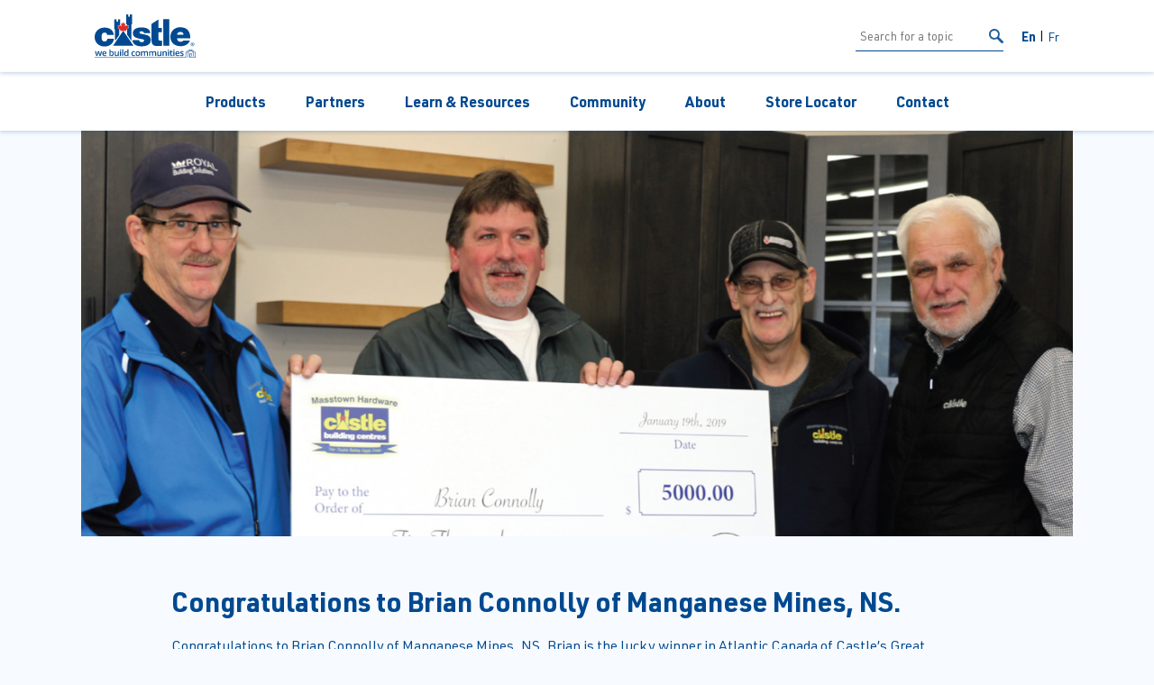

--- FILE ---
content_type: text/html; charset=UTF-8
request_url: https://castle.ca/community/congratulations-to-brian-connolly-of-manganese-mines-ns/
body_size: 2901
content:

<!DOCTYPE html>
<html lang="en">
  <head>

    <!-- Set basic page information -->
    <title>Congratulations to Brian Connolly of Manganese Mines, NS. | Castle Building Centres Group Ltd.</title>
    <meta http-equiv="Content-Type" content="text/html; charset=utf-8" />

    <!-- Include all page links -->
    <meta name="viewport" content="width=device-width, initial-scale=1, maximum-scale=1, user-scalable=0"/>
    <meta charset="utf-8" http-equiv="X-UA-Compatible" content="IE=EDGE" />
    <meta property="og:site_name" content="Castle Building Centres Group Ltd." />
    <meta property="og:title" content="Castle Building Centres" />
    <meta property="og:url" content="https://castle.ca" />
    <meta name="apple-mobile-web-app-capable" content="yes">

    <!-- Include Required CSS -->
    <link rel="stylesheet" type="text/css" href="https://castle.ca/theme/castle-v2/assets/css/screen.css" />
    <link rel="stylesheet" type="text/css" href="https://castle.ca/theme/castle-v2/assets/css/loader.css" />
    <script>
      themeURL="https://castle.ca/theme/castle-v2",siteURL="https://castle.ca",language="en";
    </script>
  </head>
  <body>
    
  <!-- Include Navigation -->
  <nav>
  <div class="top">
    <div class="container-fluid">
      <div class="logo">
        <a href="https://castle.ca">
          <img class="svg" src="https://castle.ca/theme/castle-v2/assets/images/Castle-2024-Tagline-Logo-EN.svg" alt="Castle Building Centers" />
        </a>
      </div>
      <div class="search-toggle">
        <div class="search">
          <div class="input">
            <form id="search-form" method="post" action="https://castle.ca/search/">
              <input type="text" name="term" minlength="3" placeholder="Search for a topic" />
              <input type="submit" />
            </form>
          </div>
          <a class="btn-search" id="search-btn" href="javascript:;">
            <img class="svg" src="https://castle.ca/theme/castle-v2/assets/images/ico/search.svg" alt="Search" />
          </a>
        </div>
        <div class="language">
          <ul>
            <li class="selected"><a href="/community/congratulations-to-brian-connolly-of-manganese-mines-ns/">En</a></li>
            <li class=""><a href="/fr/community/congratulations-to-brian-connolly-of-manganese-mines-ns/">Fr</a></li>
          </ul>
        </div>
      </div>
      <div class="m-toggle">
        <a href="javascript:;"></a>
      </div>
    </div>
  </div>
  <div class="bottom">
    <div class="container-fluid">
      <ul>
        <li class="m-arrow selected">
          <a href="https://castle.ca/products/">Products</a>
          <div class="active sub-menu-large">
            <div>
              <div class="col-auto-wide">
                            <ul><li>
                                <a href="https://castle.ca/products/appliances-furniture-and-electronics">
                                  Appliances, Furniture and Electronics
                                </a>
                              </li><li>
                                <a href="https://castle.ca/products/automotive">
                                  Automotive
                                </a>
                              </li><li>
                                <a href="https://castle.ca/products/ceilings">
                                  Ceilings
                                </a>
                              </li><li>
                                <a href="https://castle.ca/products/concrete">
                                  Concrete
                                </a>
                              </li><li>
                                <a href="https://castle.ca/products/custodial">
                                  Custodial
                                </a>
                              </li><li>
                                <a href="https://castle.ca/products/doors">
                                  Doors
                                </a>
                              </li></ul>
                          </div><div class="col-auto-wide">
                            <ul><li>
                                <a href="https://castle.ca/products/drywall">
                                  Drywall
                                </a>
                              </li><li>
                                <a href="https://castle.ca/products/electrical-and-lighting">
                                  Electrical and Lighting
                                </a>
                              </li><li>
                                <a href="https://castle.ca/products/farm">
                                  Farm
                                </a>
                              </li><li>
                                <a href="https://castle.ca/products/flooring">
                                  Flooring
                                </a>
                              </li><li>
                                <a href="https://castle.ca/products/hardware">
                                  Hardware
                                </a>
                              </li><li>
                                <a href="https://castle.ca/products/housewares">
                                  Housewares
                                </a>
                              </li></ul>
                          </div><div class="col-auto-wide">
                            <ul><li>
                                <a href="https://castle.ca/products/insulation">
                                  Insulation
                                </a>
                              </li><li>
                                <a href="https://castle.ca/products/kitchens">
                                  Kitchens
                                </a>
                              </li><li>
                                <a href="https://castle.ca/products/lumber-plywood-and-osb">
                                  Lumber, Plywood and OSB
                                </a>
                              </li><li>
                                <a href="https://castle.ca/products/metal-products">
                                  Metal Products
                                </a>
                              </li><li>
                                <a href="https://castle.ca/products/mouldings">
                                  Mouldings
                                </a>
                              </li><li>
                                <a href="https://castle.ca/products/outdoors">
                                  Outdoors
                                </a>
                              </li></ul>
                          </div><div class="col-auto-wide">
                            <ul><li>
                                <a href="https://castle.ca/products/paint">
                                  Paint
                                </a>
                              </li><li>
                                <a href="https://castle.ca/products/pet-care">
                                  Pet Care
                                </a>
                              </li><li>
                                <a href="https://castle.ca/products/plumbing-and-bath">
                                  Plumbing and Bath
                                </a>
                              </li><li>
                                <a href="https://castle.ca/products/roofing">
                                  Roofing
                                </a>
                              </li><li>
                                <a href="https://castle.ca/products/siding">
                                  Siding
                                </a>
                              </li><li>
                                <a href="https://castle.ca/products/tools">
                                  Tools
                                </a>
                              </li></ul>
                          </div><div class="col-auto-wide">
                            <ul><li>
                                <a href="https://castle.ca/products/windows">
                                  Windows
                                </a>
                              </li></ul>
                          </div>            </div>
          </div>
        </li>
        <li><a href="https://castle.ca/partners/">Partners</a></li>
        <li class="m-arrow">
          <a href="https://castle.ca/resources/">Learn &amp; Resources</a>
          <div class="active sub-menu-large">
            <div>
              <div class="col-auto-wide">
                <ul>
                  <li><a href="https://castle.ca/installation-guides/">Installation Guides</a></li>
                </ul>
              </div>
              <div class="col-auto-wide">
                <ul>
                  <li><a href="https://castle.ca/resources/">Learn &amp; Resources</a></li>
                </ul>
              </div>
              <div class="col-auto-wide">
                <ul>
                  <li><a href="https://castle.ca/publications/">Publications</a></li>
                </ul>
              </div>

            </div>
          </div>
        </li>
        <li><a href="https://castle.ca/community/">Community</a></li>
        <li class="m-arrow">
          <a href="https://castle.ca/about/">About</a>
          <div class="active sub-menu-large">
            <div>
              <div class="col-auto-wide">
                <ul>
                  <li><a href="https://castle.ca/flexiti/">Flexiti Financing</a></li>
                </ul>
              </div>
              <div class="col-auto-wide">
                <ul>
                  <li><a href="https://castle.ca/careers/">Careers</a></li>
                </ul>
              </div>
              <div class="col-auto-wide">
                <ul>
                  <li><a href="https://castle.ca/castlegard/">Castlegard Brand</a></li>
                </ul>
              </div>
              <div class="col-auto-wide">
                <ul>
                  <li><a href="https://castle.ca/press/">Press Releases</a></li>
                </ul>
              </div>
              <div class="col-auto-wide">
                <ul>
                  <li><a href="https://castle.ca/corporate-responsibility/">Corporate Responsibility</a></li>
                </ul>
              </div>
            </div>
          </div>

          <div class="dropdown-content droppartner mobile-drop">

          </div>
        </li>
        <li><a href="https://castle.ca/locator/">Store Locator</a></li>
        <li><a href="https://castle.ca/contact/">Contact</a></li>
      </ul>
    </div>
  </div>
</nav>

<script>
  document.getElementById( 'search-btn' ).addEventListener( 'click', e => {
    document.getElementById( 'search-form' ).submit();
  } );
</script>  <content>
  
    <!-- Display Heading Section -->
    <div class="section page-title no-overlay large">
      <div>
        <img src="https://s3-us-west-2.amazonaws.com/castle-cdn/wn-content/community/1670271363_01 January-Congratulations to Brian Connolly of Manganese Mines, NS.jpg" alt="Castle Building Centers" />
      </div>
    </div>


    <!-- Display Split Image Section -->
    <div class="section article narrow m-bottom">
      <div>
        <div class="content">
          <h1>Congratulations to Brian Connolly of Manganese Mines, NS.</h1>
          <p><p>Congratulations to Brian Connolly of Manganese Mines, NS. Brian is the lucky winner in Atlantic Canada of Castle&rsquo;s Great Canadian Home Renovation Contest. Here&rsquo;s Brian accepting his prize of $5000.00 in Castle products to put towards a home reno project. The prize was awarded Noel &amp; Kurt Grotto of Masstown Hardware in Masstown, NS where the ballot was completed.</p>
</p><img style="width: 100%;" src="https://s3-us-west-2.amazonaws.com/castle-cdn/wn-content/community/18/Home-Renovation-2018-Winner.jpg" />        </div>
      </div>
    </div>

    <!-- Display Split Image Section -->
    <div class="section article-bottom-nav border-top m-bottom">
      <div>
        <div class="previous">
          <div class="ico">
            <img src="https://castle.ca/theme/castle-v2/assets/images/ico/arrow.svg" alt="Next" class="svg" />
          </div>
          <a href="https://castle.ca/community/moffett-s-hardware-community-strength">
                      <span>Moffett’s Hardware Community Strength</span>
                    </a>        </div>
        <div class="next">
          <span>Next: </span>
          <a href="https://castle.ca/community/castle-s-commodity-buyer-and-proud-curling-coach-kelvin-johnston">
                      <span>Castle’s Commodity Buyer, and Proud Curling Coach, Kelvin Johnston</span>
                    </a>          <div class="ico">
            <img src="https://castle.ca/theme/castle-v2/assets/images/ico/arrow.svg" alt="Next" class="svg" />
          </div>
        </div>
      </div>
    </div>

  </content>

  <!-- Include Footer -->
  
    <footer>
      <div class="container-fluid">
        <div class="primary row">
          <div class="col-auto logo">
            <a href="https://castle.ca">
              <img class="svg" src="https://castle.ca/theme/castle-v2/assets/images/castle-logo-white.svg" alt="Castle Building Centers" />
            </a>
            <div class="legal">&copy; 2026&nbsp;Castle Building Centres Group Ltd.</div>
          </div>
          <div class="col mr-auto links">
            <div class="row">
              <div class="col-auto">
                <ul>
                  <li><a href="https://castle.ca/products/">Products</a></li>
                  <li><a href="https://castle.ca/partners/">Partners</a></li>
                  <li><a href="https://castle.ca/resources/">Learn &amp; Resources</a></li>
                  <li><a href="https://castle.ca/community/">Community</a></li>
                </ul>
              </div>
              <div class="col-auto">
                <ul>
                  <li><a href="https://castle.ca/about/">About</a></li>
                  <li><a href="https://youarethebrand.ca/">Become a Member</a></li>
                  <li><a href="https://castle.ca/locator/">Store Locator</a></li>
                  <li><a href="https://castle.ca/contact/">Contact</a></li>
                </ul>
              </div>
              <div class="social col-auto">
                <div class="icons">
                  <a href="https://www.facebook.com/CastleBuildingCentresGroup/" target="_blank">
                    <img class="svg" src="https://castle.ca/theme/castle-v2/assets/images/ico/facebook.svg" alt="Facebook Icon" />
                  </a>
                  <a href="https://www.instagram.com/castlebldggroup/" target="_blank">
                    <img class="svg" src="https://castle.ca/theme/castle-v2/assets/images/ico/instagram.svg" alt="Instagram Icon" />
                  </a>
                  <a href="https://twitter.com/castlebldggroup" target="_blank">
                    <img class="svg" src="https://castle.ca/theme/castle-v2/assets/images/ico/twitter.svg" alt="Twitter Icon" />
                  </a>
                  <a href="https://ca.linkedin.com/company/castle-building-centres-group-ltd-" target="_blank">
                    <img class="svg" src="https://castle.ca/theme/castle-v2/assets/images/ico/linkedin.svg" alt="Linkedin Icon" />
                  </a>
                </div>
                <ul>
                  <li><a href="https://youarethebrand.ca/" target="_blank">Terms &amp; Conditions</a></li> 
                  <li><a href="https://castle.ca/privacy-policy-terms/">Privacy Policy</a></li> 
                </ul>
              </div>
            </div>
          </div>
        </div>
      </div>
    </footer>

    <!-- Global site tag (gtag.js) - Google Analytics -->
    <script async src="https://www.googletagmanager.com/gtag/js?id=G-6RBJYXKQTZ"></script>
    <script>
      window.dataLayer = window.dataLayer || [];
      function gtag(){dataLayer.push(arguments);}
      gtag('js', new Date());

      gtag('config', 'G-6RBJYXKQTZ');
    </script>
  <!-- Include Scripts -->
  <script src="https://castle.ca/theme/castle-v2/assets/swiper/swiper-bundle.min.js"></script>
  <script src="https://castle.ca/theme/castle-v2/assets/js/jquery-3.6.0.min.js"></script>
  <script src="https://castle.ca/theme/castle-v2/assets/js/main.min.js"></script>
  <script src='https://www.google.com/recaptcha/api.js'></script>

  </body>
</html>


--- FILE ---
content_type: image/svg+xml
request_url: https://castle.ca/theme/castle-v2/assets/images/ico/arrow.svg
body_size: -137
content:
<svg xmlns="http://www.w3.org/2000/svg" viewBox="0 0 11 19.2" xml:space="preserve">
  <path d="M10.6 8.7 2.1.4C1.6-.1.8-.1.4.4s-.5 1.2 0 1.7l7.7 7.5-7.7 7.5c-.5.5-.5 1.2 0 1.7s1.2.5 1.7 0l8.6-8.3c.4-.5.4-1.3-.1-1.8z" fill="#134b8e"/>
</svg>

--- FILE ---
content_type: image/svg+xml
request_url: https://castle.ca/theme/castle-v2/assets/images/ico/arrow.svg
body_size: -110
content:
<svg xmlns="http://www.w3.org/2000/svg" viewBox="0 0 11 19.2" xml:space="preserve">
  <path d="M10.6 8.7 2.1.4C1.6-.1.8-.1.4.4s-.5 1.2 0 1.7l7.7 7.5-7.7 7.5c-.5.5-.5 1.2 0 1.7s1.2.5 1.7 0l8.6-8.3c.4-.5.4-1.3-.1-1.8z" fill="#134b8e"/>
</svg>

--- FILE ---
content_type: image/svg+xml
request_url: https://castle.ca/theme/castle-v2/assets/images/Castle-2024-Tagline-Logo-EN.svg
body_size: 3339
content:
<?xml version="1.0" encoding="UTF-8"?>
<svg id="Layer_1" xmlns="http://www.w3.org/2000/svg" viewBox="0 0 270 115.92">
  <defs>
    <style>
      .cls-1 {
        fill: #e02a27;
      }

      .cls-2 {
        fill: #004990;
      }
    </style>
  </defs>
  <g>
    <g>
      <path class="cls-2" d="M261.6,75.38c2.62-.01,4.72,2.12,4.73,4.78.01,2.7-2.07,4.84-4.69,4.85-2.63.01-4.79-2.11-4.8-4.81-.01-2.66,2.13-4.81,4.76-4.82h0M261.6,76.11c-2.13,0-3.85,1.84-3.85,4.09,0,2.26,1.75,4.06,3.88,4.05,2.14,0,3.84-1.83,3.83-4.06,0-2.27-1.72-4.09-3.86-4.08h0ZM260.7,82.98h-.85s-.02-5.37-.02-5.37c.45-.05.87-.12,1.53-.12.8,0,1.34.16,1.66.39.32.25.48.6.49,1.11,0,.72-.47,1.14-1.04,1.31v.05c.49.07.8.5.91,1.27.14.85.25,1.16.34,1.34h-.89c-.14-.18-.25-.67-.36-1.36-.14-.69-.48-.93-1.15-.93h-.62s0,2.3,0,2.3ZM260.69,80.01h.63c.71,0,1.29-.28,1.29-.91,0-.5-.32-.94-1.3-.94-.28,0-.48.02-.63.04v1.81Z"/>
      <path class="cls-2" d="M33.44,54.75c-.19-1.95-.87-3.55-2.08-4.54-1.13-1.03-2.72-1.58-4.7-1.57-7.12.03-8.13,6.18-8.1,12.07.02,5.85,1.08,11.93,8.2,11.9,4.04-.02,6.84-3.29,7.2-7.14l17.72-.07c-1.72,13.18-12.1,20.52-25.23,20.58C11.83,86.03.06,76.06,0,60.78c-.06-15.3,11.62-25.51,26.23-25.57,12.75-.05,23.67,6.15,24.83,19.47l-17.62.07"/>
      <path class="cls-2" d="M131.77,50.06c-.08-1.59-.94-2.77-2.16-3.61-1.14-.94-2.65-1.4-4.14-1.39-2.62.01-5.62.58-5.6,3.75,0,1.4,1.13,2.03,2.17,2.49,3.1,1.32,10.13,1.64,16.33,3.68,6.2,1.93,11.65,5.55,11.68,13.48.06,13.41-12.87,17.05-24.66,17.1-11.46.05-24.05-4.38-24.38-16.9l17.73-.07c.11,1.64.85,3.06,2.26,4.27.95.82,2.72,1.41,4.98,1.4,2.44-.01,6.29-.99,6.28-3.77-.01-2.81-1.61-3.63-10.23-5.1-14.18-2.35-19.93-6.79-19.96-15.1-.05-12.21,13.15-15.44,22.93-15.48,10.51-.04,23.16,2.82,23.7,15.19l-16.9.07"/>
      <path class="cls-2" d="M151.89,25.5l18.51-11.95.09,22.59,9.02-.04.05,11.37-9.02.04.07,16.56c.02,4.47,1.05,6.42,5.77,6.4,1.39,0,2.79-.11,3.6-.31l.06,13.96c-3.15.01-7.37.64-11.31.66-7.86.03-16.59-1.12-16.64-14.39l-.19-44.89"/>
      <rect class="cls-2" x="183.49" y="12.64" width="16.08" height="71.44" transform="translate(-.2 .79) rotate(-.24)"/>
      <path class="cls-2" d="M220.16,64.11c.49,5.34,3.7,9.24,9.52,9.21,3.01-.01,6.27-1.14,7.76-3.48l17.37-.07c-3.72,10.45-13.9,15.31-24.99,15.35-15.55.06-27.28-9-27.35-25.11-.06-14.06,10.18-25.58,25.55-25.64,19.31-.08,27.72,10.61,27.8,29.59l-35.65.15M237.72,54.45c-.02-4.24-3.36-7.67-8.08-7.65-5.44.02-8.56,2.77-9.36,7.72l17.44-.07Z"/>
      <polyline class="cls-2" points="76.31 43.62 49.07 84.22 103.9 83.99 76.31 43.62"/>
      <polyline class="cls-2" points="94.21 .02 94.23 6 89.87 6.02 89.85 .04 84.22 .06 84.32 26.36 86.92 26.35 86.93 29.88 91.04 28.9 89.41 34.05 91.66 35.53 86.97 39.55 87.03 54.58 98.33 71.14 98.14 26.3 99.93 26.29 99.82 0 94.21 .02"/>
      <polyline class="cls-2" points="63.35 34.16 61.68 29.02 66.65 30.16 67.9 27.61 68.21 27.97 68.15 13.25 62.54 13.27 62.56 19.21 58.18 19.23 58.16 13.29 52.54 13.31 52.65 39.6 54.45 39.6 54.58 71.32 65.73 54.67 65.67 39.55 65.72 39.55 61.11 35.66 63.35 34.16"/>
    </g>
    <polyline class="cls-1" points="76.41 43.62 67.99 44.66 69.1 41.9 61.75 35.7 63.81 34.31 62.25 29.54 66.9 30.61 68 28.29 72.09 32.64 70.48 23.8 73.53 25.5 76.31 20.12 79.14 25.47 82.2 23.75 80.67 32.6 84.7 28.22 85.84 30.54 90.47 29.42 88.94 34.2 91 35.58 83.73 41.84 84.86 44.6 76.41 43.62"/>
  </g>
  <g>
    <path class="cls-2" d="M12.92,111.35l-1.63-5.9c-.2-.62-.56-2.08-1.07-4.35h-.1c-.44,2.06-.79,3.52-1.05,4.38l-1.68,5.87h-2.97l-3.54-12.64h2.74l1.61,6.23c.37,1.54.62,2.86.78,3.95h.07c.08-.56.19-1.19.35-1.91s.29-1.26.41-1.62l1.92-6.65h2.95l1.86,6.65c.11.37.26.94.43,1.71.17.77.27,1.37.3,1.79h.09c.11-.94.38-2.25.8-3.93l1.63-6.23h2.7l-3.57,12.64h-3.02Z"/>
    <path class="cls-2" d="M26.61,111.57c-1.97,0-3.5-.57-4.61-1.72-1.11-1.15-1.66-2.73-1.66-4.74s.51-3.69,1.54-4.87,2.44-1.77,4.24-1.77c1.67,0,2.99.51,3.95,1.52.97,1.01,1.45,2.41,1.45,4.18v1.45h-8.42c.04,1.23.37,2.17.99,2.83.62.66,1.5.99,2.64.99.75,0,1.44-.07,2.09-.21.64-.14,1.33-.38,2.07-.7v2.18c-.66.31-1.32.53-1.99.66-.67.13-1.44.19-2.3.19ZM26.12,100.51c-.85,0-1.54.27-2.05.81s-.82,1.33-.92,2.37h5.74c-.02-1.04-.27-1.83-.75-2.37-.49-.54-1.16-.81-2.01-.81Z"/>
    <path class="cls-2" d="M45.95,98.48c1.58,0,2.81.57,3.69,1.71.88,1.14,1.32,2.75,1.32,4.81s-.45,3.69-1.34,4.84-2.13,1.73-3.71,1.73-2.84-.58-3.73-1.73h-.18l-.49,1.5h-2.01v-17.78h2.69v4.23c0,.31-.02.78-.05,1.39-.03.62-.05,1.01-.07,1.18h.11c.85-1.26,2.11-1.89,3.77-1.89ZM45.25,100.67c-1.08,0-1.86.32-2.34.95s-.72,1.7-.74,3.19v.18c0,1.54.24,2.65.73,3.34s1.28,1.03,2.39,1.03c.95,0,1.67-.38,2.17-1.13.49-.75.74-1.84.74-3.27,0-2.87-.98-4.31-2.95-4.31Z"/>
    <path class="cls-2" d="M62.4,111.35l-.38-1.66h-.14c-.37.59-.9,1.05-1.59,1.38-.69.33-1.48.5-2.36.5-1.53,0-2.67-.38-3.43-1.14s-1.13-1.92-1.13-3.46v-8.26h2.71v7.79c0,.97.2,1.69.59,2.18.4.48,1.02.73,1.86.73,1.13,0,1.96-.34,2.49-1.01.53-.67.79-1.8.79-3.39v-6.3h2.7v12.64h-2.11Z"/>
    <path class="cls-2" d="M67.6,95.36c0-.48.13-.85.39-1.11s.64-.39,1.13-.39.84.13,1.1.39.39.63.39,1.11-.13.82-.39,1.08-.63.39-1.1.39-.86-.13-1.13-.39-.39-.62-.39-1.08ZM70.44,111.35h-2.69v-12.64h2.69v12.64Z"/>
    <path class="cls-2" d="M76.38,111.35h-2.69v-17.78h2.69v17.78Z"/>
    <path class="cls-2" d="M83.9,111.57c-1.58,0-2.81-.57-3.69-1.71-.88-1.14-1.33-2.75-1.33-4.81s.45-3.69,1.34-4.84c.9-1.15,2.14-1.73,3.72-1.73s2.93.61,3.79,1.84h.14c-.13-.91-.19-1.62-.19-2.15v-4.61h2.7v17.78h-2.1l-.47-1.66h-.13c-.86,1.26-2.12,1.89-3.78,1.89ZM84.62,109.4c1.1,0,1.91-.31,2.41-.93s.76-1.63.78-3.02v-.38c0-1.59-.26-2.72-.78-3.39-.52-.67-1.33-1.01-2.43-1.01-.94,0-1.67.38-2.18,1.15-.51.77-.77,1.86-.77,3.27s.25,2.47.74,3.21c.5.74,1.24,1.1,2.23,1.1Z"/>
    <path class="cls-2" d="M104.23,111.57c-1.91,0-3.37-.56-4.36-1.67-.99-1.12-1.49-2.72-1.49-4.81s.52-3.76,1.56-4.9c1.04-1.14,2.54-1.71,4.51-1.71,1.33,0,2.53.25,3.6.74l-.81,2.16c-1.14-.44-2.07-.66-2.81-.66-2.19,0-3.28,1.45-3.28,4.35,0,1.42.27,2.48.82,3.19.54.71,1.34,1.07,2.39,1.07,1.2,0,2.33-.3,3.39-.89v2.34c-.48.28-.99.48-1.54.61-.54.12-1.21.18-1.98.18Z"/>
    <path class="cls-2" d="M121.34,105c0,2.06-.53,3.68-1.59,4.83s-2.53,1.74-4.42,1.74c-1.18,0-2.22-.27-3.13-.8s-1.6-1.3-2.09-2.3c-.49-1-.73-2.16-.73-3.47,0-2.05.53-3.65,1.58-4.8,1.05-1.15,2.53-1.73,4.45-1.73s3.28.59,4.34,1.77c1.07,1.18,1.6,2.76,1.6,4.76ZM112.14,105c0,2.92,1.08,4.38,3.23,4.38s3.2-1.46,3.2-4.38-1.07-4.33-3.22-4.33c-1.13,0-1.94.37-2.45,1.12-.51.75-.76,1.82-.76,3.21Z"/>
    <path class="cls-2" d="M134.5,111.35h-2.7v-7.79c0-.97-.18-1.69-.55-2.17-.37-.48-.94-.71-1.71-.71-1.04,0-1.8.34-2.28,1.01-.48.67-.73,1.8-.73,3.37v6.3h-2.69v-12.64h2.1l.38,1.66h.14c.35-.6.86-1.07,1.53-1.39.67-.33,1.4-.49,2.2-.49,1.94,0,3.23.66,3.86,1.99h.18c.37-.62.9-1.11,1.58-1.46s1.46-.53,2.33-.53c1.51,0,2.61.38,3.3,1.14s1.03,1.92,1.03,3.49v8.24h-2.69v-7.79c0-.97-.18-1.69-.55-2.17-.37-.48-.94-.71-1.72-.71-1.04,0-1.81.33-2.29.98s-.73,1.65-.73,3v6.7Z"/>
    <path class="cls-2" d="M156.29,111.35h-2.7v-7.79c0-.97-.18-1.69-.55-2.17-.37-.48-.94-.71-1.71-.71-1.04,0-1.8.34-2.28,1.01-.48.67-.73,1.8-.73,3.37v6.3h-2.69v-12.64h2.1l.38,1.66h.14c.35-.6.86-1.07,1.53-1.39.67-.33,1.4-.49,2.2-.49,1.94,0,3.23.66,3.86,1.99h.18c.37-.62.9-1.11,1.58-1.46.68-.35,1.46-.53,2.33-.53,1.51,0,2.61.38,3.3,1.14s1.03,1.92,1.03,3.49v8.24h-2.69v-7.79c0-.97-.18-1.69-.55-2.17-.37-.48-.94-.71-1.72-.71-1.04,0-1.81.33-2.29.98-.48.65-.73,1.65-.73,3v6.7Z"/>
    <path class="cls-2" d="M176.34,111.35l-.38-1.66h-.14c-.37.59-.9,1.05-1.59,1.38s-1.48.5-2.36.5c-1.53,0-2.67-.38-3.43-1.14-.75-.76-1.13-1.92-1.13-3.46v-8.26h2.71v7.79c0,.97.2,1.69.59,2.18.4.48,1.02.73,1.86.73,1.13,0,1.96-.34,2.49-1.01.53-.67.79-1.8.79-3.39v-6.3h2.7v12.64h-2.11Z"/>
    <path class="cls-2" d="M192.82,111.35h-2.7v-7.77c0-.97-.2-1.7-.59-2.18-.39-.48-1.02-.72-1.87-.72-1.14,0-1.97.33-2.49,1.01-.53.67-.79,1.79-.79,3.37v6.3h-2.69v-12.64h2.1l.38,1.66h.14c.38-.6.92-1.07,1.62-1.39.7-.33,1.48-.49,2.33-.49,3.03,0,4.55,1.54,4.55,4.63v8.24Z"/>
    <path class="cls-2" d="M195.81,95.36c0-.48.13-.85.39-1.11s.64-.39,1.13-.39.84.13,1.1.39.39.63.39,1.11-.13.82-.39,1.08-.63.39-1.1.39-.86-.13-1.13-.39-.39-.62-.39-1.08ZM198.66,111.35h-2.69v-12.64h2.69v12.64Z"/>
    <path class="cls-2" d="M206.62,109.4c.66,0,1.31-.1,1.97-.31v2.02c-.3.13-.68.24-1.15.33-.47.09-.95.13-1.46.13-2.54,0-3.82-1.34-3.82-4.02v-6.81h-1.73v-1.19l1.85-.98.91-2.67h1.66v2.81h3.6v2.03h-3.6v6.77c0,.65.16,1.13.49,1.43.32.31.75.46,1.27.46Z"/>
    <path class="cls-2" d="M210.37,95.36c0-.48.13-.85.39-1.11s.64-.39,1.13-.39.84.13,1.1.39.39.63.39,1.11-.13.82-.39,1.08-.63.39-1.1.39-.86-.13-1.13-.39-.39-.62-.39-1.08ZM213.21,111.35h-2.69v-12.64h2.69v12.64Z"/>
    <path class="cls-2" d="M221.99,111.57c-1.96,0-3.5-.57-4.61-1.72-1.11-1.15-1.66-2.73-1.66-4.74s.51-3.69,1.54-4.87c1.03-1.18,2.44-1.77,4.24-1.77,1.67,0,2.99.51,3.95,1.52.97,1.01,1.45,2.41,1.45,4.18v1.45h-8.42c.04,1.23.37,2.17.99,2.83.62.66,1.5.99,2.64.99.75,0,1.44-.07,2.09-.21.64-.14,1.33-.38,2.07-.7v2.18c-.66.31-1.32.53-1.99.66-.67.13-1.44.19-2.3.19ZM221.5,100.51c-.85,0-1.54.27-2.05.81-.51.54-.82,1.33-.92,2.37h5.74c-.02-1.04-.27-1.83-.75-2.37-.49-.54-1.16-.81-2.01-.81Z"/>
    <path class="cls-2" d="M237.86,107.75c0,1.23-.45,2.18-1.35,2.84s-2.19.99-3.86.99-3.04-.25-4.06-.77v-2.32c1.49.69,2.87,1.03,4.15,1.03,1.65,0,2.48-.5,2.48-1.5,0-.32-.09-.59-.27-.8-.18-.21-.48-.43-.9-.66s-1-.49-1.75-.78c-1.46-.56-2.44-1.13-2.95-1.69-.51-.56-.77-1.29-.77-2.19,0-1.08.44-1.92,1.31-2.52.87-.6,2.06-.9,3.56-.9s2.89.3,4.22.9l-.87,2.02c-1.36-.56-2.51-.85-3.44-.85-1.42,0-2.13.4-2.13,1.21,0,.4.18.73.55,1.01.37.27,1.18.65,2.42,1.13,1.04.4,1.8.77,2.27,1.11s.82.72,1.05,1.16c.23.44.34.96.34,1.57Z"/>
  </g>
  <g>
    <path class="cls-2" d="M243.88,115.92H.64c-.35,0-.64-.29-.64-.64s.29-.64.64-.64h242.6v-12.48c0-.2.09-.39.25-.51l10.12-7.68c.23-.17.54-.17.77,0l10.12,7.68c.16.12.25.31.25.51v9.81c0,.35-.29.64-.64.64s-.64-.29-.64-.64v-9.49l-9.48-7.19-9.49,7.19v12.8c0,.35-.29.64-.64.64Z"/>
    <path class="cls-2" d="M269.36,115.92h-15.36c-.35,0-.64-.29-.64-.64v-10.4c0-.35.29-.64.64-.64h5.24c.35,0,.64.29.64.64v7.09c0,.35-.29.64-.64.64s-.64-.29-.64-.64v-6.45h-3.96v9.12h14.09v-12.16l-9.48-7.19-9.48,7.19v12.8c0,.35-.29.64-.64.64s-.64-.29-.64-.64v-13.12c0-.2.09-.39.25-.51l10.12-7.68c.23-.17.54-.17.77,0l10.12,7.68c.16.12.25.31.25.51v13.12c0,.35-.29.64-.64.64Z"/>
  </g>
</svg>